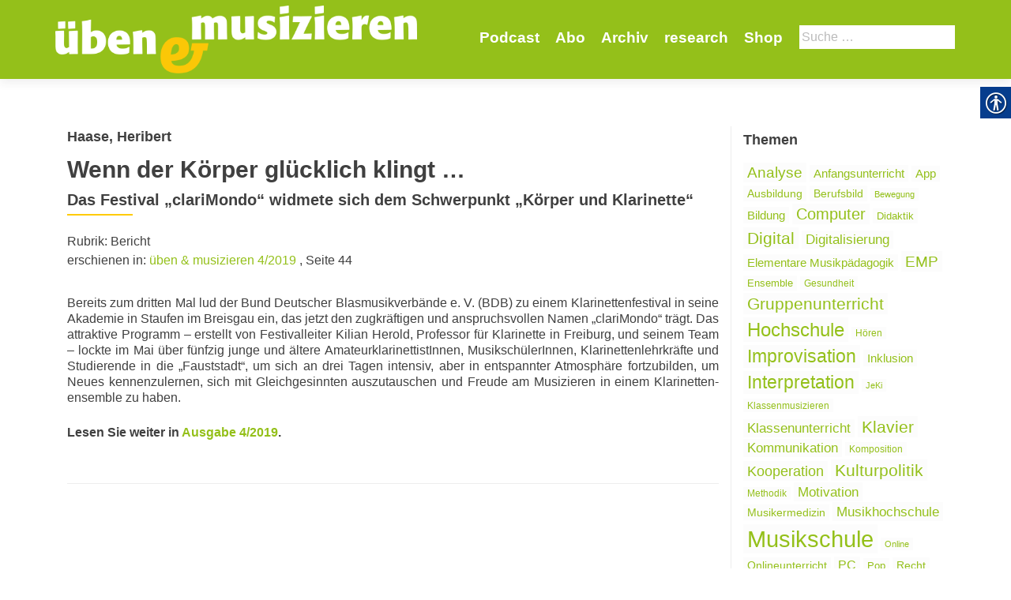

--- FILE ---
content_type: text/html; charset=UTF-8
request_url: https://uebenundmusizieren.de/artikel/wenn-der-koerper-gluecklich-klingt/
body_size: 14129
content:
<!DOCTYPE html>
<html lang="de-DE">
<head>
        <meta charset="UTF-8">
    <meta name="viewport" content="width=device-width, initial-scale=1">
    <link rel="profile" href="http://gmpg.org/xfn/11">
    <link rel="pingback" href="https://uebenundmusizieren.de/xmlrpc.php">
    <meta name='robots' content='index, follow, max-image-preview:large, max-snippet:-1, max-video-preview:-1' />

            <script data-no-defer="1" data-ezscrex="false" data-cfasync="false" data-pagespeed-no-defer data-cookieconsent="ignore">
                var ctPublicFunctions = {"_ajax_nonce":"9560b29386","_rest_nonce":"22de92394d","_ajax_url":"\/wp-admin\/admin-ajax.php","_rest_url":"https:\/\/uebenundmusizieren.de\/wp-json\/","data__cookies_type":"none","data__ajax_type":"rest","data__bot_detector_enabled":1,"data__frontend_data_log_enabled":1,"cookiePrefix":"","wprocket_detected":false,"host_url":"uebenundmusizieren.de","text__ee_click_to_select":"Click to select the whole data","text__ee_original_email":"The original one is","text__ee_got_it":"Got it","text__ee_blocked":"Blocked","text__ee_cannot_connect":"Cannot connect","text__ee_cannot_decode":"Can not decode email. Unknown reason","text__ee_email_decoder":"CleanTalk email decoder","text__ee_wait_for_decoding":"The magic is on the way, please wait for a few seconds!","text__ee_decoding_process":"Decoding the contact data, let us a few seconds to finish."}
            </script>
        
            <script data-no-defer="1" data-ezscrex="false" data-cfasync="false" data-pagespeed-no-defer data-cookieconsent="ignore">
                var ctPublic = {"_ajax_nonce":"9560b29386","settings__forms__check_internal":0,"settings__forms__check_external":0,"settings__forms__force_protection":0,"settings__forms__search_test":1,"settings__data__bot_detector_enabled":1,"settings__sfw__anti_crawler":0,"blog_home":"https:\/\/uebenundmusizieren.de\/","pixel__setting":"3","pixel__enabled":false,"pixel__url":"https:\/\/moderate3-v4.cleantalk.org\/pixel\/404afb5d192bb058481b57181ad77c3a.gif","data__email_check_before_post":1,"data__email_check_exist_post":1,"data__cookies_type":"none","data__key_is_ok":true,"data__visible_fields_required":true,"wl_brandname":"Anti-Spam by CleanTalk","wl_brandname_short":"CleanTalk","ct_checkjs_key":351891169,"emailEncoderPassKey":"630811c9afb134501005127a3693d5ea","bot_detector_forms_excluded":"W10=","advancedCacheExists":false,"varnishCacheExists":false,"wc_ajax_add_to_cart":false}
            </script>
        
	<!-- This site is optimized with the Yoast SEO plugin v20.1 - https://yoast.com/wordpress/plugins/seo/ -->
	<title>Wenn der Körper glücklich klingt ... - Üben und Musizieren</title>
	<link rel="canonical" href="https://uebenundmusizieren.de/artikel/wenn-der-koerper-gluecklich-klingt/" />
	<meta property="og:locale" content="de_DE" />
	<meta property="og:type" content="article" />
	<meta property="og:title" content="Wenn der Körper glücklich klingt ... - Üben und Musizieren" />
	<meta property="og:description" content="Bereits zum dritten Mal lud der Bund Deutscher Blasmusikverbände e. V. (BDB) zu einem Klarinettenfestival in seine Akademie in Staufen im Breisgau ein, das jetzt den zugkräftigen und anspruchsvollen Namen „clariMondo“ trägt. Das attraktive Programm – erstellt von Festivalleiter Kilian Herold, Professor für Klarinette in Freiburg, und seinem Team – lockte im Mai über fünfzig Read more about Wenn der Körper glücklich klingt &#8230;[&hellip;]" />
	<meta property="og:url" content="https://uebenundmusizieren.de/artikel/wenn-der-koerper-gluecklich-klingt/" />
	<meta property="og:site_name" content="Üben und Musizieren" />
	<meta property="article:modified_time" content="2023-05-31T13:30:17+00:00" />
	<meta name="twitter:card" content="summary_large_image" />
	<script type="application/ld+json" class="yoast-schema-graph">{"@context":"https://schema.org","@graph":[{"@type":"WebPage","@id":"https://uebenundmusizieren.de/artikel/wenn-der-koerper-gluecklich-klingt/","url":"https://uebenundmusizieren.de/artikel/wenn-der-koerper-gluecklich-klingt/","name":"Wenn der Körper glücklich klingt ... - Üben und Musizieren","isPartOf":{"@id":"https://uebenundmusizieren.de/#website"},"datePublished":"2019-08-29T09:28:53+00:00","dateModified":"2023-05-31T13:30:17+00:00","breadcrumb":{"@id":"https://uebenundmusizieren.de/artikel/wenn-der-koerper-gluecklich-klingt/#breadcrumb"},"inLanguage":"de-DE","potentialAction":[{"@type":"ReadAction","target":["https://uebenundmusizieren.de/artikel/wenn-der-koerper-gluecklich-klingt/"]}]},{"@type":"BreadcrumbList","@id":"https://uebenundmusizieren.de/artikel/wenn-der-koerper-gluecklich-klingt/#breadcrumb","itemListElement":[{"@type":"ListItem","position":1,"name":"Startseite","item":"https://uebenundmusizieren.de/"},{"@type":"ListItem","position":2,"name":"Artikel","item":"https://uebenundmusizieren.de/artikel/"},{"@type":"ListItem","position":3,"name":"Wenn der Körper glücklich klingt &#8230;"}]},{"@type":"WebSite","@id":"https://uebenundmusizieren.de/#website","url":"https://uebenundmusizieren.de/","name":"Üben und Musizieren","description":"","publisher":{"@id":"https://uebenundmusizieren.de/#organization"},"potentialAction":[{"@type":"SearchAction","target":{"@type":"EntryPoint","urlTemplate":"https://uebenundmusizieren.de/?s={search_term_string}"},"query-input":"required name=search_term_string"}],"inLanguage":"de-DE"},{"@type":"Organization","@id":"https://uebenundmusizieren.de/#organization","name":"Üben und Musizieren","url":"https://uebenundmusizieren.de/","logo":{"@type":"ImageObject","inLanguage":"de-DE","@id":"https://uebenundmusizieren.de/#/schema/logo/image/","url":"https://uebenundmusizieren.de/wp-content/uploads/sites/4/2018/05/UM_Logo_5_weiß.png","contentUrl":"https://uebenundmusizieren.de/wp-content/uploads/sites/4/2018/05/UM_Logo_5_weiß.png","width":655,"height":123,"caption":"Üben und Musizieren"},"image":{"@id":"https://uebenundmusizieren.de/#/schema/logo/image/"}}]}</script>
	<!-- / Yoast SEO plugin. -->


<link rel='dns-prefetch' href='//moderate.cleantalk.org' />
<link rel="alternate" type="application/rss+xml" title="Üben und Musizieren &raquo; Feed" href="https://uebenundmusizieren.de/feed/" />
<link rel="alternate" type="application/rss+xml" title="Üben und Musizieren &raquo; Kommentar-Feed" href="https://uebenundmusizieren.de/comments/feed/" />
<link rel="alternate" type="application/rss+xml" title="Üben und Musizieren &raquo; Wenn der Körper glücklich klingt &#8230; Kommentar-Feed" href="https://uebenundmusizieren.de/artikel/wenn-der-koerper-gluecklich-klingt/feed/" />
		<!-- This site uses the Google Analytics by ExactMetrics plugin v8.4.1 - Using Analytics tracking - https://www.exactmetrics.com/ -->
		<!-- Note: ExactMetrics is not currently configured on this site. The site owner needs to authenticate with Google Analytics in the ExactMetrics settings panel. -->
					<!-- No tracking code set -->
				<!-- / Google Analytics by ExactMetrics -->
		<script type="text/javascript">
window._wpemojiSettings = {"baseUrl":"https:\/\/s.w.org\/images\/core\/emoji\/14.0.0\/72x72\/","ext":".png","svgUrl":"https:\/\/s.w.org\/images\/core\/emoji\/14.0.0\/svg\/","svgExt":".svg","source":{"concatemoji":"https:\/\/uebenundmusizieren.de\/wp-includes\/js\/wp-emoji-release.min.js?ver=6.1.1"}};
/*! This file is auto-generated */
!function(e,a,t){var n,r,o,i=a.createElement("canvas"),p=i.getContext&&i.getContext("2d");function s(e,t){var a=String.fromCharCode,e=(p.clearRect(0,0,i.width,i.height),p.fillText(a.apply(this,e),0,0),i.toDataURL());return p.clearRect(0,0,i.width,i.height),p.fillText(a.apply(this,t),0,0),e===i.toDataURL()}function c(e){var t=a.createElement("script");t.src=e,t.defer=t.type="text/javascript",a.getElementsByTagName("head")[0].appendChild(t)}for(o=Array("flag","emoji"),t.supports={everything:!0,everythingExceptFlag:!0},r=0;r<o.length;r++)t.supports[o[r]]=function(e){if(p&&p.fillText)switch(p.textBaseline="top",p.font="600 32px Arial",e){case"flag":return s([127987,65039,8205,9895,65039],[127987,65039,8203,9895,65039])?!1:!s([55356,56826,55356,56819],[55356,56826,8203,55356,56819])&&!s([55356,57332,56128,56423,56128,56418,56128,56421,56128,56430,56128,56423,56128,56447],[55356,57332,8203,56128,56423,8203,56128,56418,8203,56128,56421,8203,56128,56430,8203,56128,56423,8203,56128,56447]);case"emoji":return!s([129777,127995,8205,129778,127999],[129777,127995,8203,129778,127999])}return!1}(o[r]),t.supports.everything=t.supports.everything&&t.supports[o[r]],"flag"!==o[r]&&(t.supports.everythingExceptFlag=t.supports.everythingExceptFlag&&t.supports[o[r]]);t.supports.everythingExceptFlag=t.supports.everythingExceptFlag&&!t.supports.flag,t.DOMReady=!1,t.readyCallback=function(){t.DOMReady=!0},t.supports.everything||(n=function(){t.readyCallback()},a.addEventListener?(a.addEventListener("DOMContentLoaded",n,!1),e.addEventListener("load",n,!1)):(e.attachEvent("onload",n),a.attachEvent("onreadystatechange",function(){"complete"===a.readyState&&t.readyCallback()})),(e=t.source||{}).concatemoji?c(e.concatemoji):e.wpemoji&&e.twemoji&&(c(e.twemoji),c(e.wpemoji)))}(window,document,window._wpemojiSettings);
</script>
<style type="text/css">
img.wp-smiley,
img.emoji {
	display: inline !important;
	border: none !important;
	box-shadow: none !important;
	height: 1em !important;
	width: 1em !important;
	margin: 0 0.07em !important;
	vertical-align: -0.1em !important;
	background: none !important;
	padding: 0 !important;
}
</style>
	<style type="text/css">
.archive #nav-above,
					.archive #nav-below,
					.search #nav-above,
					.search #nav-below,
					.blog #nav-below, 
					.blog #nav-above, 
					.navigation.paging-navigation, 
					.navigation.pagination,
					.pagination.paging-pagination, 
					.pagination.pagination, 
					.pagination.loop-pagination, 
					.bicubic-nav-link, 
					#page-nav, 
					.camp-paging, 
					#reposter_nav-pages, 
					.unity-post-pagination, 
					.wordpost_content .nav_post_link { 
						display: none !important; 
					}
					.single-gallery .pagination.gllrpr_pagination {
						display: block !important; 
					}</style>
		
	<link rel='stylesheet' id='wp-block-library-css' href='https://uebenundmusizieren.de/wp-includes/css/dist/block-library/style.min.css?ver=6.1.1' type='text/css' media='all' />
<link rel='stylesheet' id='classic-theme-styles-css' href='https://uebenundmusizieren.de/wp-includes/css/classic-themes.min.css?ver=1' type='text/css' media='all' />
<style id='global-styles-inline-css' type='text/css'>
body{--wp--preset--color--black: #000000;--wp--preset--color--cyan-bluish-gray: #abb8c3;--wp--preset--color--white: #ffffff;--wp--preset--color--pale-pink: #f78da7;--wp--preset--color--vivid-red: #cf2e2e;--wp--preset--color--luminous-vivid-orange: #ff6900;--wp--preset--color--luminous-vivid-amber: #fcb900;--wp--preset--color--light-green-cyan: #7bdcb5;--wp--preset--color--vivid-green-cyan: #00d084;--wp--preset--color--pale-cyan-blue: #8ed1fc;--wp--preset--color--vivid-cyan-blue: #0693e3;--wp--preset--color--vivid-purple: #9b51e0;--wp--preset--gradient--vivid-cyan-blue-to-vivid-purple: linear-gradient(135deg,rgba(6,147,227,1) 0%,rgb(155,81,224) 100%);--wp--preset--gradient--light-green-cyan-to-vivid-green-cyan: linear-gradient(135deg,rgb(122,220,180) 0%,rgb(0,208,130) 100%);--wp--preset--gradient--luminous-vivid-amber-to-luminous-vivid-orange: linear-gradient(135deg,rgba(252,185,0,1) 0%,rgba(255,105,0,1) 100%);--wp--preset--gradient--luminous-vivid-orange-to-vivid-red: linear-gradient(135deg,rgba(255,105,0,1) 0%,rgb(207,46,46) 100%);--wp--preset--gradient--very-light-gray-to-cyan-bluish-gray: linear-gradient(135deg,rgb(238,238,238) 0%,rgb(169,184,195) 100%);--wp--preset--gradient--cool-to-warm-spectrum: linear-gradient(135deg,rgb(74,234,220) 0%,rgb(151,120,209) 20%,rgb(207,42,186) 40%,rgb(238,44,130) 60%,rgb(251,105,98) 80%,rgb(254,248,76) 100%);--wp--preset--gradient--blush-light-purple: linear-gradient(135deg,rgb(255,206,236) 0%,rgb(152,150,240) 100%);--wp--preset--gradient--blush-bordeaux: linear-gradient(135deg,rgb(254,205,165) 0%,rgb(254,45,45) 50%,rgb(107,0,62) 100%);--wp--preset--gradient--luminous-dusk: linear-gradient(135deg,rgb(255,203,112) 0%,rgb(199,81,192) 50%,rgb(65,88,208) 100%);--wp--preset--gradient--pale-ocean: linear-gradient(135deg,rgb(255,245,203) 0%,rgb(182,227,212) 50%,rgb(51,167,181) 100%);--wp--preset--gradient--electric-grass: linear-gradient(135deg,rgb(202,248,128) 0%,rgb(113,206,126) 100%);--wp--preset--gradient--midnight: linear-gradient(135deg,rgb(2,3,129) 0%,rgb(40,116,252) 100%);--wp--preset--duotone--dark-grayscale: url('#wp-duotone-dark-grayscale');--wp--preset--duotone--grayscale: url('#wp-duotone-grayscale');--wp--preset--duotone--purple-yellow: url('#wp-duotone-purple-yellow');--wp--preset--duotone--blue-red: url('#wp-duotone-blue-red');--wp--preset--duotone--midnight: url('#wp-duotone-midnight');--wp--preset--duotone--magenta-yellow: url('#wp-duotone-magenta-yellow');--wp--preset--duotone--purple-green: url('#wp-duotone-purple-green');--wp--preset--duotone--blue-orange: url('#wp-duotone-blue-orange');--wp--preset--font-size--small: 13px;--wp--preset--font-size--medium: 20px;--wp--preset--font-size--large: 36px;--wp--preset--font-size--x-large: 42px;--wp--preset--spacing--20: 0.44rem;--wp--preset--spacing--30: 0.67rem;--wp--preset--spacing--40: 1rem;--wp--preset--spacing--50: 1.5rem;--wp--preset--spacing--60: 2.25rem;--wp--preset--spacing--70: 3.38rem;--wp--preset--spacing--80: 5.06rem;}:where(.is-layout-flex){gap: 0.5em;}body .is-layout-flow > .alignleft{float: left;margin-inline-start: 0;margin-inline-end: 2em;}body .is-layout-flow > .alignright{float: right;margin-inline-start: 2em;margin-inline-end: 0;}body .is-layout-flow > .aligncenter{margin-left: auto !important;margin-right: auto !important;}body .is-layout-constrained > .alignleft{float: left;margin-inline-start: 0;margin-inline-end: 2em;}body .is-layout-constrained > .alignright{float: right;margin-inline-start: 2em;margin-inline-end: 0;}body .is-layout-constrained > .aligncenter{margin-left: auto !important;margin-right: auto !important;}body .is-layout-constrained > :where(:not(.alignleft):not(.alignright):not(.alignfull)){max-width: var(--wp--style--global--content-size);margin-left: auto !important;margin-right: auto !important;}body .is-layout-constrained > .alignwide{max-width: var(--wp--style--global--wide-size);}body .is-layout-flex{display: flex;}body .is-layout-flex{flex-wrap: wrap;align-items: center;}body .is-layout-flex > *{margin: 0;}:where(.wp-block-columns.is-layout-flex){gap: 2em;}.has-black-color{color: var(--wp--preset--color--black) !important;}.has-cyan-bluish-gray-color{color: var(--wp--preset--color--cyan-bluish-gray) !important;}.has-white-color{color: var(--wp--preset--color--white) !important;}.has-pale-pink-color{color: var(--wp--preset--color--pale-pink) !important;}.has-vivid-red-color{color: var(--wp--preset--color--vivid-red) !important;}.has-luminous-vivid-orange-color{color: var(--wp--preset--color--luminous-vivid-orange) !important;}.has-luminous-vivid-amber-color{color: var(--wp--preset--color--luminous-vivid-amber) !important;}.has-light-green-cyan-color{color: var(--wp--preset--color--light-green-cyan) !important;}.has-vivid-green-cyan-color{color: var(--wp--preset--color--vivid-green-cyan) !important;}.has-pale-cyan-blue-color{color: var(--wp--preset--color--pale-cyan-blue) !important;}.has-vivid-cyan-blue-color{color: var(--wp--preset--color--vivid-cyan-blue) !important;}.has-vivid-purple-color{color: var(--wp--preset--color--vivid-purple) !important;}.has-black-background-color{background-color: var(--wp--preset--color--black) !important;}.has-cyan-bluish-gray-background-color{background-color: var(--wp--preset--color--cyan-bluish-gray) !important;}.has-white-background-color{background-color: var(--wp--preset--color--white) !important;}.has-pale-pink-background-color{background-color: var(--wp--preset--color--pale-pink) !important;}.has-vivid-red-background-color{background-color: var(--wp--preset--color--vivid-red) !important;}.has-luminous-vivid-orange-background-color{background-color: var(--wp--preset--color--luminous-vivid-orange) !important;}.has-luminous-vivid-amber-background-color{background-color: var(--wp--preset--color--luminous-vivid-amber) !important;}.has-light-green-cyan-background-color{background-color: var(--wp--preset--color--light-green-cyan) !important;}.has-vivid-green-cyan-background-color{background-color: var(--wp--preset--color--vivid-green-cyan) !important;}.has-pale-cyan-blue-background-color{background-color: var(--wp--preset--color--pale-cyan-blue) !important;}.has-vivid-cyan-blue-background-color{background-color: var(--wp--preset--color--vivid-cyan-blue) !important;}.has-vivid-purple-background-color{background-color: var(--wp--preset--color--vivid-purple) !important;}.has-black-border-color{border-color: var(--wp--preset--color--black) !important;}.has-cyan-bluish-gray-border-color{border-color: var(--wp--preset--color--cyan-bluish-gray) !important;}.has-white-border-color{border-color: var(--wp--preset--color--white) !important;}.has-pale-pink-border-color{border-color: var(--wp--preset--color--pale-pink) !important;}.has-vivid-red-border-color{border-color: var(--wp--preset--color--vivid-red) !important;}.has-luminous-vivid-orange-border-color{border-color: var(--wp--preset--color--luminous-vivid-orange) !important;}.has-luminous-vivid-amber-border-color{border-color: var(--wp--preset--color--luminous-vivid-amber) !important;}.has-light-green-cyan-border-color{border-color: var(--wp--preset--color--light-green-cyan) !important;}.has-vivid-green-cyan-border-color{border-color: var(--wp--preset--color--vivid-green-cyan) !important;}.has-pale-cyan-blue-border-color{border-color: var(--wp--preset--color--pale-cyan-blue) !important;}.has-vivid-cyan-blue-border-color{border-color: var(--wp--preset--color--vivid-cyan-blue) !important;}.has-vivid-purple-border-color{border-color: var(--wp--preset--color--vivid-purple) !important;}.has-vivid-cyan-blue-to-vivid-purple-gradient-background{background: var(--wp--preset--gradient--vivid-cyan-blue-to-vivid-purple) !important;}.has-light-green-cyan-to-vivid-green-cyan-gradient-background{background: var(--wp--preset--gradient--light-green-cyan-to-vivid-green-cyan) !important;}.has-luminous-vivid-amber-to-luminous-vivid-orange-gradient-background{background: var(--wp--preset--gradient--luminous-vivid-amber-to-luminous-vivid-orange) !important;}.has-luminous-vivid-orange-to-vivid-red-gradient-background{background: var(--wp--preset--gradient--luminous-vivid-orange-to-vivid-red) !important;}.has-very-light-gray-to-cyan-bluish-gray-gradient-background{background: var(--wp--preset--gradient--very-light-gray-to-cyan-bluish-gray) !important;}.has-cool-to-warm-spectrum-gradient-background{background: var(--wp--preset--gradient--cool-to-warm-spectrum) !important;}.has-blush-light-purple-gradient-background{background: var(--wp--preset--gradient--blush-light-purple) !important;}.has-blush-bordeaux-gradient-background{background: var(--wp--preset--gradient--blush-bordeaux) !important;}.has-luminous-dusk-gradient-background{background: var(--wp--preset--gradient--luminous-dusk) !important;}.has-pale-ocean-gradient-background{background: var(--wp--preset--gradient--pale-ocean) !important;}.has-electric-grass-gradient-background{background: var(--wp--preset--gradient--electric-grass) !important;}.has-midnight-gradient-background{background: var(--wp--preset--gradient--midnight) !important;}.has-small-font-size{font-size: var(--wp--preset--font-size--small) !important;}.has-medium-font-size{font-size: var(--wp--preset--font-size--medium) !important;}.has-large-font-size{font-size: var(--wp--preset--font-size--large) !important;}.has-x-large-font-size{font-size: var(--wp--preset--font-size--x-large) !important;}
.wp-block-navigation a:where(:not(.wp-element-button)){color: inherit;}
:where(.wp-block-columns.is-layout-flex){gap: 2em;}
.wp-block-pullquote{font-size: 1.5em;line-height: 1.6;}
</style>
<link rel='stylesheet' id='cleantalk-public-css-css' href='https://uebenundmusizieren.de/wp-content/plugins/cleantalk-spam-protect/css/cleantalk-public.min.css?ver=6.55_1746526963' type='text/css' media='all' />
<link rel='stylesheet' id='cleantalk-email-decoder-css-css' href='https://uebenundmusizieren.de/wp-content/plugins/cleantalk-spam-protect/css/cleantalk-email-decoder.min.css?ver=6.55_1746526963' type='text/css' media='all' />
<link rel='stylesheet' id='contact-form-7-css' href='https://uebenundmusizieren.de/wp-content/plugins/contact-form-7/includes/css/styles.css?ver=5.7.4' type='text/css' media='all' />
<link rel='stylesheet' id='real-accessability-css' href='https://uebenundmusizieren.de/wp-content/plugins/real-accessability/real-accessability.css?ver=1.0' type='text/css' media='all' />
<link rel='stylesheet' id='zerif_bootstrap_style-css' href='https://uebenundmusizieren.de/wp-content/themes/zerif-lite/css/bootstrap.css?ver=6.1.1' type='text/css' media='all' />
<link rel='stylesheet' id='zerif_fontawesome-css' href='https://uebenundmusizieren.de/wp-content/themes/zerif-lite/css/font-awesome.min.css?ver=v1' type='text/css' media='all' />
<link rel='stylesheet' id='zerif_style-css' href='https://uebenundmusizieren.de/wp-content/themes/um/style.css?ver=v1' type='text/css' media='all' />
<link rel='stylesheet' id='zerif_responsive_style-css' href='https://uebenundmusizieren.de/wp-content/themes/zerif-lite/css/responsive.css?ver=v1' type='text/css' media='all' />
<!--[if lt IE 9]>
<link rel='stylesheet' id='zerif_ie_style-css' href='https://uebenundmusizieren.de/wp-content/themes/zerif-lite/css/ie.css?ver=v1' type='text/css' media='all' />
<![endif]-->
<link rel='stylesheet' id='recent-posts-widget-with-thumbnails-public-style-css' href='https://uebenundmusizieren.de/wp-content/plugins/recent-posts-widget-with-thumbnails/public.css?ver=7.1.1' type='text/css' media='all' />
<style id='akismet-widget-style-inline-css' type='text/css'>

			.a-stats {
				--akismet-color-mid-green: #357b49;
				--akismet-color-white: #fff;
				--akismet-color-light-grey: #f6f7f7;

				max-width: 350px;
				width: auto;
			}

			.a-stats * {
				all: unset;
				box-sizing: border-box;
			}

			.a-stats strong {
				font-weight: 600;
			}

			.a-stats a.a-stats__link,
			.a-stats a.a-stats__link:visited,
			.a-stats a.a-stats__link:active {
				background: var(--akismet-color-mid-green);
				border: none;
				box-shadow: none;
				border-radius: 8px;
				color: var(--akismet-color-white);
				cursor: pointer;
				display: block;
				font-family: -apple-system, BlinkMacSystemFont, 'Segoe UI', 'Roboto', 'Oxygen-Sans', 'Ubuntu', 'Cantarell', 'Helvetica Neue', sans-serif;
				font-weight: 500;
				padding: 12px;
				text-align: center;
				text-decoration: none;
				transition: all 0.2s ease;
			}

			/* Extra specificity to deal with TwentyTwentyOne focus style */
			.widget .a-stats a.a-stats__link:focus {
				background: var(--akismet-color-mid-green);
				color: var(--akismet-color-white);
				text-decoration: none;
			}

			.a-stats a.a-stats__link:hover {
				filter: brightness(110%);
				box-shadow: 0 4px 12px rgba(0, 0, 0, 0.06), 0 0 2px rgba(0, 0, 0, 0.16);
			}

			.a-stats .count {
				color: var(--akismet-color-white);
				display: block;
				font-size: 1.5em;
				line-height: 1.4;
				padding: 0 13px;
				white-space: nowrap;
			}
		
</style>
<link rel='stylesheet' id='wp-paginate-css' href='https://uebenundmusizieren.de/wp-content/plugins/wp-paginate/css/wp-paginate.css?ver=2.2.4' type='text/css' media='screen' />
<script type='text/javascript' src='https://uebenundmusizieren.de/wp-content/plugins/cleantalk-spam-protect/js/apbct-public-bundle.min.js?ver=6.55_1746526964' id='apbct-public-bundle-js-js'></script>
<script type='text/javascript' src='https://uebenundmusizieren.de/wp-includes/js/jquery/jquery.min.js?ver=3.6.1' id='jquery-core-js'></script>
<script type='text/javascript' src='https://uebenundmusizieren.de/wp-includes/js/jquery/jquery-migrate.min.js?ver=3.3.2' id='jquery-migrate-js'></script>
<!--[if lt IE 9]>
<script type='text/javascript' src='https://uebenundmusizieren.de/wp-content/themes/zerif-lite/js/html5.js?ver=6.1.1' id='zerif_html5-js'></script>
<![endif]-->
<link rel="https://api.w.org/" href="https://uebenundmusizieren.de/wp-json/" /><link rel="EditURI" type="application/rsd+xml" title="RSD" href="https://uebenundmusizieren.de/xmlrpc.php?rsd" />
<link rel="wlwmanifest" type="application/wlwmanifest+xml" href="https://uebenundmusizieren.de/wp-includes/wlwmanifest.xml" />
<meta name="generator" content="WordPress 6.1.1" />
<link rel='shortlink' href='https://uebenundmusizieren.de/?p=25417' />
<link rel="alternate" type="application/json+oembed" href="https://uebenundmusizieren.de/wp-json/oembed/1.0/embed?url=https%3A%2F%2Fuebenundmusizieren.de%2Fartikel%2Fwenn-der-koerper-gluecklich-klingt%2F" />
<link rel="alternate" type="text/xml+oembed" href="https://uebenundmusizieren.de/wp-json/oembed/1.0/embed?url=https%3A%2F%2Fuebenundmusizieren.de%2Fartikel%2Fwenn-der-koerper-gluecklich-klingt%2F&#038;format=xml" />
<script type="text/javascript">
	window._se_plugin_version = '8.1.9';
</script>
<link rel="icon" href="https://uebenundmusizieren.de/wp-content/uploads/sites/4/2018/05/cropped-favicon-32x32.png" sizes="32x32" />
<link rel="icon" href="https://uebenundmusizieren.de/wp-content/uploads/sites/4/2018/05/cropped-favicon-192x192.png" sizes="192x192" />
<link rel="apple-touch-icon" href="https://uebenundmusizieren.de/wp-content/uploads/sites/4/2018/05/cropped-favicon-180x180.png" />
<meta name="msapplication-TileImage" content="https://uebenundmusizieren.de/wp-content/uploads/sites/4/2018/05/cropped-favicon-270x270.png" />
    </head>
<body class="single single-artikel postid-25417 wp-custom-logo real-accessability-body group-blog" >
<div id="mobilebgfix">
    <div class="mobile-bg-fix-img-wrap">
        <div class="mobile-bg-fix-img"></div>
    </div>
    <div class="mobile-bg-fix-whole-site">
        <header id="home" class="header" itemscope="itemscope" itemtype="http://schema.org/WPHeader">
            <div id="main-nav" class="navbar navbar-inverse bs-docs-nav" role="banner">
                <div class="container">
                                                                <div id="search" class="search widget-area" role="complementary">
                            <div><h2 class="search_title">Suche</h2><form role="search" method="get" class="search-form" action="https://uebenundmusizieren.de/">
				<label>
					<span class="screen-reader-text">Suche nach:</span>
					<input type="search" class="search-field" placeholder="Suche&#160;&hellip;" value="" name="s" />
				</label>
				<input type="submit" class="search-submit" value="Suche" />
			<label id="apbct_label_id_3692" class="apbct_special_field"><input
                    class="apbct_special_field apbct__email_id__search_form"
                    name="apbct_email_id__search_form"
                    type="text" size="30" maxlength="200" autocomplete="off"
                    value=""
                /></label><input
                   id="apbct_submit_id__search_form" 
                   class="apbct_special_field apbct__email_id__search_form"
                   name="apbct_submit_id__search_form"  
                   type="submit"
                   size="30"
                   maxlength="200"
                   value="96266"
               /></form></div>                        </div><!-- #primary-sidebar -->
                                        <div class="navbar-header responsive-logo">
                        <button class="navbar-toggle collapsed" type="button" data-toggle="collapse"
                                data-target=".bs-navbar-collapse">
                            <span class="sr-only">Schalte Navigation</span>
                            <span class="icon-bar"></span>
                            <span class="icon-bar"></span>
                            <span class="icon-bar"></span>
                        </button>
                        <div class="navbar-brand" itemscope itemtype="http://schema.org/Organization">
                            <a href="https://uebenundmusizieren.de/" class="custom-logo-link" rel="home"><img width="655" height="123" src="https://uebenundmusizieren.de/wp-content/uploads/sites/4/2018/05/UM_Logo_5_weiß.png" class="custom-logo" alt="Üben und Musizieren" decoding="async" srcset="https://uebenundmusizieren.de/wp-content/uploads/sites/4/2018/05/UM_Logo_5_weiß.png 655w, https://uebenundmusizieren.de/wp-content/uploads/sites/4/2018/05/UM_Logo_5_weiß-300x56.png 300w" sizes="(max-width: 655px) 100vw, 655px" /></a>                        </div> <!-- /.navbar-brand -->
                    </div> <!-- /.navbar-header -->
                    		<nav class="navbar-collapse bs-navbar-collapse collapse" id="site-navigation" itemscope itemtype="http://schema.org/SiteNavigationElement">
			<a class="screen-reader-text skip-link" href="#content">Zum Inhalt springen</a>
			<ul id="menu-navigation" class="nav navbar-nav navbar-right responsive-nav main-nav-list"><li id="menu-item-27034" class="menu-item menu-item-type-post_type menu-item-object-page menu-item-27034"><a href="https://uebenundmusizieren.de/podcast/">Podcast</a></li>
<li id="menu-item-34" class="menu-item menu-item-type-post_type menu-item-object-page menu-item-34"><a href="https://uebenundmusizieren.de/abo/">Abo</a></li>
<li id="menu-item-16431" class="menu-item menu-item-type-post_type menu-item-object-page menu-item-16431"><a href="https://uebenundmusizieren.de/archiv/">Archiv</a></li>
<li id="menu-item-28071" class="menu-item menu-item-type-post_type menu-item-object-page menu-item-28071"><a href="https://uebenundmusizieren.de/research/">research</a></li>
<li id="menu-item-23134" class="menu-item menu-item-type-post_type menu-item-object-page menu-item-23134"><a href="https://uebenundmusizieren.de/shop/">Shop</a></li>
</ul>		</nav>
		                </div> <!-- /.container -->
                            </div> <!-- /#main-nav -->
            <!-- / END TOP BAR -->
<div class="clear"></div>

</header> <!-- / END HOME SECTION  -->

<div id="content" class="site-content">

    <div class="container">
                <div class="content-left-wrap col-md-9">
                        <div id="primary" class="content-area">
                <main itemscope itemtype="http://schema.org/WebPageElement" itemprop="mainContentOfPage" id="main"
                      class="site-main">
                    
<article id="post-25417" class="post-25417 artikel type-artikel status-publish hentry rubrik-bericht" itemtype="http://schema.org/BlogPosting"
         itemtype="http://schema.org/BlogPosting">
    <div class="listpost-content-wrap-full">
    <div class="list-post-top">
        <header class="entry-header">
            <h4 class="autor">Haase, Heribert</h4>
            <h1 class="artikel-title">Wenn der Körper glücklich klingt &#8230;</h1>
            <h2 class="entry-title">Das Festival „clari­Mondo“ widmete sich dem Schwerpunkt „Körper und Klarinette“</h2>
            <div class="artikel-meta">
                                <div class="artikel_rubrik">Rubrik: Bericht</div>
                                                    erschienen in: <a href="https://uebenundmusizieren.de/ausgabe/sprechen-ueber-musik/">üben &amp; musizieren 4/2019</a>
                                                                            , Seite 44                    
                            </div>
            <div class="button_area">
                
                            </div>
        </header><!-- .entry-header -->
        <div class="entry-content"><p>Bereits zum dritten Mal lud der Bund Deutscher Blasmusikverbände e. V. (BDB) zu einem Klarinettenfestival in seine Akademie in Staufen im Breisgau ein, das jetzt den zugkräftigen und anspruchsvollen Namen „clariMondo“ trägt. Das attraktive Programm – erstellt von Festivalleiter Kilian Herold, Professor für Klarinette in Freiburg, und seinem Team – lockte im Mai über fünfzig junge und ältere AmateurklarinettistInnen, MusikschülerInnen, Klarinettenlehrkräfte und Studierende in die „Fauststadt“, um sich an drei Tagen intensiv, aber in entspannter Atmosphäre fortzubilden, um Neues kennenzulernen, sich mit Gleichgesinnten auszutauschen und Freude am Musizieren in einem Klarinetten­ensemble zu haben.</p>
<p><strong>Lesen Sie weiter in <a href="https://www.schott-music.com/de/ueben-musizieren-2019-04-noq561804.html" target="_blank" rel="noopener">Ausgabe 4/2019</a>.</strong></p>

    </div><!-- .entry-content --><!-- .entry-summary -->

    </div><!-- .list-post-top -->
    </div><!-- .listpost-content-wrap -->
</article><!-- #post-## -->
                </main><!-- #main -->
            </div><!-- #primary -->
                    </div><!-- .content-left-wrap -->
        
        <div class="sidebar-wrap col-md-3 content-left-wrap">
            <div id="archiv_right" class="widget-area" role="complementary">
                                    <div><h2 class="widgettitle">Themen</h2>
<div class="textwidget custom-html-widget"><h2>
	Themen
</h2></div></div><div><h2 class="widgettitle">Themen</h2>
<div class="tagcloud"><a href="https://uebenundmusizieren.de/schlagwort/analyse/" class="tag-cloud-link tag-link-2860 tag-link-position-1" style="font-size: 14.258823529412pt;" aria-label="Analyse (54 Einträge)">Analyse</a>
<a href="https://uebenundmusizieren.de/schlagwort/anfangsunterricht/" class="tag-cloud-link tag-link-3167 tag-link-position-2" style="font-size: 11.294117647059pt;" aria-label="Anfangsunterricht (35 Einträge)">Anfangsunterricht</a>
<a href="https://uebenundmusizieren.de/schlagwort/app/" class="tag-cloud-link tag-link-3685 tag-link-position-3" style="font-size: 10.964705882353pt;" aria-label="App (34 Einträge)">App</a>
<a href="https://uebenundmusizieren.de/schlagwort/ausbildung/" class="tag-cloud-link tag-link-2926 tag-link-position-4" style="font-size: 10.470588235294pt;" aria-label="Ausbildung (31 Einträge)">Ausbildung</a>
<a href="https://uebenundmusizieren.de/schlagwort/berufsbild/" class="tag-cloud-link tag-link-2930 tag-link-position-5" style="font-size: 10.470588235294pt;" aria-label="Berufsbild (31 Einträge)">Berufsbild</a>
<a href="https://uebenundmusizieren.de/schlagwort/bewegung/" class="tag-cloud-link tag-link-3097 tag-link-position-6" style="font-size: 8pt;" aria-label="Bewegung (22 Einträge)">Bewegung</a>
<a href="https://uebenundmusizieren.de/schlagwort/bildung/" class="tag-cloud-link tag-link-3157 tag-link-position-7" style="font-size: 11.623529411765pt;" aria-label="Bildung (37 Einträge)">Bildung</a>
<a href="https://uebenundmusizieren.de/schlagwort/computer/" class="tag-cloud-link tag-link-3138 tag-link-position-8" style="font-size: 14.752941176471pt;" aria-label="Computer (58 Einträge)">Computer</a>
<a href="https://uebenundmusizieren.de/schlagwort/didaktik/" class="tag-cloud-link tag-link-3086 tag-link-position-9" style="font-size: 9.9764705882353pt;" aria-label="Didaktik (29 Einträge)">Didaktik</a>
<a href="https://uebenundmusizieren.de/schlagwort/digital/" class="tag-cloud-link tag-link-3878 tag-link-position-10" style="font-size: 15.741176470588pt;" aria-label="Digital (66 Einträge)">Digital</a>
<a href="https://uebenundmusizieren.de/schlagwort/digitalisierung/" class="tag-cloud-link tag-link-3547 tag-link-position-11" style="font-size: 12.447058823529pt;" aria-label="Digitalisierung (42 Einträge)">Digitalisierung</a>
<a href="https://uebenundmusizieren.de/schlagwort/elementare-musikpaedagogik/" class="tag-cloud-link tag-link-3028 tag-link-position-12" style="font-size: 11.294117647059pt;" aria-label="Elementare Musikpädagogik (35 Einträge)">Elementare Musikpädagogik</a>
<a href="https://uebenundmusizieren.de/schlagwort/emp/" class="tag-cloud-link tag-link-3029 tag-link-position-13" style="font-size: 14.588235294118pt;" aria-label="EMP (57 Einträge)">EMP</a>
<a href="https://uebenundmusizieren.de/schlagwort/ensemble/" class="tag-cloud-link tag-link-3217 tag-link-position-14" style="font-size: 9.6470588235294pt;" aria-label="Ensemble (28 Einträge)">Ensemble</a>
<a href="https://uebenundmusizieren.de/schlagwort/gesundheit/" class="tag-cloud-link tag-link-3556 tag-link-position-15" style="font-size: 8.8235294117647pt;" aria-label="Gesundheit (25 Einträge)">Gesundheit</a>
<a href="https://uebenundmusizieren.de/schlagwort/gruppenunterricht/" class="tag-cloud-link tag-link-3149 tag-link-position-16" style="font-size: 15.411764705882pt;" aria-label="Gruppenunterricht (64 Einträge)">Gruppenunterricht</a>
<a href="https://uebenundmusizieren.de/schlagwort/hochschule/" class="tag-cloud-link tag-link-3277 tag-link-position-17" style="font-size: 17.882352941176pt;" aria-label="Hochschule (91 Einträge)">Hochschule</a>
<a href="https://uebenundmusizieren.de/schlagwort/hoeren/" class="tag-cloud-link tag-link-3102 tag-link-position-18" style="font-size: 8.6588235294118pt;" aria-label="Hören (24 Einträge)">Hören</a>
<a href="https://uebenundmusizieren.de/schlagwort/improvisation/" class="tag-cloud-link tag-link-2908 tag-link-position-19" style="font-size: 16.894117647059pt;" aria-label="Improvisation (78 Einträge)">Improvisation</a>
<a href="https://uebenundmusizieren.de/schlagwort/inklusion/" class="tag-cloud-link tag-link-3698 tag-link-position-20" style="font-size: 11.294117647059pt;" aria-label="Inklusion (35 Einträge)">Inklusion</a>
<a href="https://uebenundmusizieren.de/schlagwort/interpretation/" class="tag-cloud-link tag-link-2861 tag-link-position-21" style="font-size: 16.894117647059pt;" aria-label="Interpretation (78 Einträge)">Interpretation</a>
<a href="https://uebenundmusizieren.de/schlagwort/jeki/" class="tag-cloud-link tag-link-3689 tag-link-position-22" style="font-size: 8.3294117647059pt;" aria-label="JeKi (23 Einträge)">JeKi</a>
<a href="https://uebenundmusizieren.de/schlagwort/klassenmusizieren/" class="tag-cloud-link tag-link-3159 tag-link-position-23" style="font-size: 8.8235294117647pt;" aria-label="Klassenmusizieren (25 Einträge)">Klassenmusizieren</a>
<a href="https://uebenundmusizieren.de/schlagwort/klassenunterricht/" class="tag-cloud-link tag-link-3435 tag-link-position-24" style="font-size: 12.611764705882pt;" aria-label="Klassenunterricht (43 Einträge)">Klassenunterricht</a>
<a href="https://uebenundmusizieren.de/schlagwort/klavier/" class="tag-cloud-link tag-link-3021 tag-link-position-25" style="font-size: 15.741176470588pt;" aria-label="Klavier (67 Einträge)">Klavier</a>
<a href="https://uebenundmusizieren.de/schlagwort/kommunikation/" class="tag-cloud-link tag-link-3219 tag-link-position-26" style="font-size: 12.447058823529pt;" aria-label="Kommunikation (42 Einträge)">Kommunikation</a>
<a href="https://uebenundmusizieren.de/schlagwort/komposition/" class="tag-cloud-link tag-link-3046 tag-link-position-27" style="font-size: 8.8235294117647pt;" aria-label="Komposition (25 Einträge)">Komposition</a>
<a href="https://uebenundmusizieren.de/schlagwort/kooperation/" class="tag-cloud-link tag-link-3156 tag-link-position-28" style="font-size: 13.764705882353pt;" aria-label="Kooperation (50 Einträge)">Kooperation</a>
<a href="https://uebenundmusizieren.de/schlagwort/kulturpolitik/" class="tag-cloud-link tag-link-3011 tag-link-position-29" style="font-size: 15.741176470588pt;" aria-label="Kulturpolitik (66 Einträge)">Kulturpolitik</a>
<a href="https://uebenundmusizieren.de/schlagwort/methodik/" class="tag-cloud-link tag-link-3227 tag-link-position-30" style="font-size: 8.6588235294118pt;" aria-label="Methodik (24 Einträge)">Methodik</a>
<a href="https://uebenundmusizieren.de/schlagwort/motivation/" class="tag-cloud-link tag-link-2935 tag-link-position-31" style="font-size: 12.941176470588pt;" aria-label="Motivation (45 Einträge)">Motivation</a>
<a href="https://uebenundmusizieren.de/schlagwort/musikermedizin/" class="tag-cloud-link tag-link-3112 tag-link-position-32" style="font-size: 10.470588235294pt;" aria-label="Musikermedizin (31 Einträge)">Musikermedizin</a>
<a href="https://uebenundmusizieren.de/schlagwort/musikhochschule/" class="tag-cloud-link tag-link-4027 tag-link-position-33" style="font-size: 12.941176470588pt;" aria-label="Musikhochschule (45 Einträge)">Musikhochschule</a>
<a href="https://uebenundmusizieren.de/schlagwort/musikschule/" class="tag-cloud-link tag-link-2974 tag-link-position-34" style="font-size: 22pt;" aria-label="Musikschule (162 Einträge)">Musikschule</a>
<a href="https://uebenundmusizieren.de/schlagwort/online/" class="tag-cloud-link tag-link-3788 tag-link-position-35" style="font-size: 8.3294117647059pt;" aria-label="Online (23 Einträge)">Online</a>
<a href="https://uebenundmusizieren.de/schlagwort/onlineunterricht/" class="tag-cloud-link tag-link-3709 tag-link-position-36" style="font-size: 10.470588235294pt;" aria-label="Onlineunterricht (31 Einträge)">Onlineunterricht</a>
<a href="https://uebenundmusizieren.de/schlagwort/pc/" class="tag-cloud-link tag-link-3137 tag-link-position-37" style="font-size: 11.952941176471pt;" aria-label="PC (39 Einträge)">PC</a>
<a href="https://uebenundmusizieren.de/schlagwort/pop/" class="tag-cloud-link tag-link-3133 tag-link-position-38" style="font-size: 9.9764705882353pt;" aria-label="Pop (29 Einträge)">Pop</a>
<a href="https://uebenundmusizieren.de/schlagwort/recht/" class="tag-cloud-link tag-link-3524 tag-link-position-39" style="font-size: 10.8pt;" aria-label="Recht (33 Einträge)">Recht</a>
<a href="https://uebenundmusizieren.de/schlagwort/rhythmus/" class="tag-cloud-link tag-link-3119 tag-link-position-40" style="font-size: 8.6588235294118pt;" aria-label="Rhythmus (24 Einträge)">Rhythmus</a>
<a href="https://uebenundmusizieren.de/schlagwort/schule/" class="tag-cloud-link tag-link-3155 tag-link-position-41" style="font-size: 9.6470588235294pt;" aria-label="Schule (28 Einträge)">Schule</a>
<a href="https://uebenundmusizieren.de/schlagwort/singen/" class="tag-cloud-link tag-link-3762 tag-link-position-42" style="font-size: 9.1529411764706pt;" aria-label="Singen (26 Einträge)">Singen</a>
<a href="https://uebenundmusizieren.de/schlagwort/software/" class="tag-cloud-link tag-link-3612 tag-link-position-43" style="font-size: 8.8235294117647pt;" aria-label="Software (25 Einträge)">Software</a>
<a href="https://uebenundmusizieren.de/schlagwort/studium/" class="tag-cloud-link tag-link-3302 tag-link-position-44" style="font-size: 15.741176470588pt;" aria-label="Studium (66 Einträge)">Studium</a>
<a href="https://uebenundmusizieren.de/schlagwort/ueben/" class="tag-cloud-link tag-link-2982 tag-link-position-45" style="font-size: 14.423529411765pt;" aria-label="Üben (55 Einträge)">Üben</a></div>
</div>                                            </div><!-- #primary-sidebar -->
        </div>

    </div><!-- .container -->
    
</div><!-- .site-content -->


<footer id="footer" itemscope="itemscope" itemtype="http://schema.org/WPFooter">

	
	<div class="container">

		
		<div class="col-md-3 company-details"><div class="zerif-footer-address"><img src="/wp-content/uploads/sites/4/2018/05/map25-redish.png" alt="" /><br /><br />
SCHOTT MUSIC GmbH &amp; Co KG<br />
Weihergarten 5<br />
D-55116 Mainz</div></div><div class="col-md-3 company-details"><div class="zerif-footer-email"><a href="mailto:u&amp;m.redaktion@schott-music.com"><img src="/wp-content/uploads/sites/4/2018/05/envelope4-green.png" alt="" /></a><br /><br />
<a href="mailto:um.redaktion@schott-music.com">um.redaktion@schott-music.com</a>
</div></div><div class="col-md-3 company-details"><div class="zerif-footer-phone"><img src="/wp-content/uploads/sites/4/2018/05/telephone65-blue.png" alt="" /><br /><br />
Tel. +49 6131 246-855<br />
Fax. +49 6131 246-75855</div></div><div class="col-md-3 copyright">            <div class="zerif-copyright-box"><div><div class="menu-footer-container"><ul id="menu-footer" class="menu"><li id="menu-item-5377" class="menu-item menu-item-type-post_type menu-item-object-page menu-item-5377"><a href="https://uebenundmusizieren.de/ueber-uns/">Über uns</a></li>
<li id="menu-item-23216" class="menu-item menu-item-type-custom menu-item-object-custom menu-item-23216"><a href="https://www.facebook.com/ueben.und.musizieren/">Facebook</a></li>
<li id="menu-item-23130" class="menu-item menu-item-type-post_type menu-item-object-page menu-item-23130"><a href="https://uebenundmusizieren.de/mediadaten/">Mediadaten</a></li>
<li id="menu-item-5378" class="menu-item menu-item-type-post_type menu-item-object-page menu-item-5378"><a href="https://uebenundmusizieren.de/impressum/">Impressum</a></li>
<li id="menu-item-23472" class="menu-item menu-item-type-post_type menu-item-object-page menu-item-23472"><a href="https://uebenundmusizieren.de/informationspflichten/">Informationspflichten</a></li>
<li id="menu-item-28311" class="menu-item menu-item-type-post_type menu-item-object-page menu-item-28311"><a href="https://uebenundmusizieren.de/agbs/">AGBs</a></li>
<li id="menu-item-23473" class="menu-item menu-item-type-post_type menu-item-object-page menu-item-privacy-policy menu-item-23473"><a href="https://uebenundmusizieren.de/datenschutz/">Datenschutz</a></li>
</ul></div></div></div>

			</div>	</div> <!-- / END CONTAINER -->

</footer> <!-- / END FOOOTER  -->


	</div><!-- mobile-bg-fix-whole-site -->
</div><!-- .mobile-bg-fix-wrap -->


<img alt="Cleantalk Pixel" title="Cleantalk Pixel" id="apbct_pixel" style="display: none;" src="https://moderate3-v4.cleantalk.org/pixel/404afb5d192bb058481b57181ad77c3a.gif">
	<div id="real-accessability">
		<a href="#" id="real-accessability-btn"><i class="real-accessability-loading"></i><i class="real-accessability-icon"></i></a>
		<ul>
			<li><a href="#" id="real-accessability-biggerFont">Increase Font</a></li>
			<li><a href="#" id="real-accessability-smallerFont">Decrease Font</a></li>
			<li><a href="#" id="real-accessability-grayscale" class="real-accessability-effect">Black & White</a></li>
			<li><a href="#" id="real-accessability-invert" class="real-accessability-effect">Inverse Colors</a></li>
			<li><a href="#" id="real-accessability-linkHighlight">Highlight Links</a></li>
			<li><a href="#" id="real-accessability-regularFont">Regular Font</a></li>
			<li><a href="#" id="real-accessability-reset">Reset</a></li>

		</ul>
        
        <div id="real-accessability-player">
        
            <span>Page Reader</span>
        
            <img alt="Press Enter to Read Page Content Out Loud" src="https://uebenundmusizieren.de/wp-content/plugins/real-accessability/images/play-blue.gif" id="btnAccPlay" onclick="accPlayer('play')" onkeypress="if (event.keyCode==13){ accPlayer('play'); }" style="cursor:pointer">

            <img alt="Press Enter to Pause or Restart Reading Page Content Out Loud" src="https://uebenundmusizieren.de/wp-content/plugins/real-accessability/images/pause-gray.gif" id="btnAccPause" onclick="accPlayer('pause')" onkeypress="if (event.keyCode==13){ accPlayer('pause'); }" style="cursor:pointer">

            <img alt="Press Enter to Stop Reading Page Content Out Loud" src="https://uebenundmusizieren.de/wp-content/plugins/real-accessability/images/stop-gray.gif" id="btnAccStop" onclick="accPlayer('stop')" onkeypress="if (event.keyCode==13){ accPlayer('stop'); }" style="cursor:pointer">

            <a href="https://uebenundmusizieren.de/wp-content/plugins/real-accessability/support.php" target="_blank"><img src="https://uebenundmusizieren.de/wp-content/plugins/real-accessability/images/user-blue.gif" id="btnAccSupport" border="0" onClick="location.href='https://uebenundmusizieren.de/wp-content/plugins/real-accessability/support.php';" alt="Screen Reader Support"></a>            
            
        </div>    
            
        
		<div id="real-accessability-copyright"><a href="#">Real Accessability</a></div>
	</div>
	<!-- Init Real Accessability Plugin -->
	<script type="text/javascript">
		jQuery( document ).ready(function() {
			jQuery.RealAccessability({
				hideOnScroll: false
			});
		});	
	<!-- /END -->
	</script>
    <script src="//code.responsivevoice.org/responsivevoice.js"></script>
    <script type="text/javascript">

	function determineEnglish() {
		var body = document.body;
		var textContent = body.textContent || body.innerText;
		var textContent = textContent.replace(/\n/g," ");
		var textContent = textContent.replace(/\r/g," ");
		var textContent = textContent.replace(/\t/g," ");
		var textContent = textContent.replace(/ /g,"");
		var textLeft = textContent.replace(/\W+/g,"");
		var oldc = textContent.length;
		var newc = textLeft.length;
		var ratio = newc/oldc;
		if(ratio>.8) {
			return "english";
		} else {
			return "other";
		}
	}



    window.accPlayerStatus = "uninit";

    if(responsiveVoice.voiceSupport() && determineEnglish()=="english") {
        var obj = document.getElementById("btnAccPlay");
        obj.style.cursor="pointer";  
    } else {
        document.getElementById("real-accessability-player").style.display="none";
    }

    if(navigator.userAgent.indexOf("OPR")!=-1) {
        document.getElementById("real-accessability-player").style.display="none";
    } 
    
    function accPlayer(btnType) {

        // TURN ALL TO GRAY

        var playObj  = document.getElementById("btnAccPlay");
        var pauseObj = document.getElementById("btnAccPause");
        var stopObj  = document.getElementById("btnAccStop");

        if(btnType=="play") {

            if(window.accPlayerStatus=="uninit") {

                // CHANGE STATUS TO PLAYING
                window.accPlayerStatus = "playing";

                // LOAD THE PAGE CONTENT ALONE
                var u = location.href;
                var s = document.createElement("script");
                s.setAttribute("type","text/javascript")
                s.src = "//508fi.org/js/speech.php?u="+encodeURIComponent(u);
                document.getElementsByTagName("head")[0].appendChild(s);

                // ASSIGN CORRECT COLORS
                playObj.src  = playObj.src.replace("blue","gray");
                stopObj.src  = stopObj.src.replace("gray","red");
                pauseObj.src = pauseObj.src.replace("gray","blue");

            } else if(window.accPlayerStatus=="playing") {

            } else if(window.accPlayerStatus=="paused") {

                // CHANGE STATUS TO PLAYING
                window.accPlayerStatus = "playing";

                // RESUME PLAYING
                responsiveVoice.resume();

                // ASSIGN CORRECT COLORS
                 playObj.src  = playObj.src.replace("blue","gray");
                 stopObj.src  = stopObj.src.replace("gray","red");
                 pauseObj.src = pauseObj.src.replace("gray","blue");

            } else if(window.accPlayerStatus=="stopped") {

                // CHANGE STATUS TO PLAYING
                window.accPlayerStatus = "playing";

                // LOAD THE PAGE CONTENT ALONE
                var u = location.href;
                var s = document.createElement("script");
                s.setAttribute("type","text/javascript")
                s.src = "//508fi.org/js/speech.php?u="+encodeURIComponent(u);
                document.getElementsByTagName("head")[0].appendChild(s);

                // ASSIGN CORRECT COLORS
                 playObj.src  = playObj.src.replace("blue","gray");
                 stopObj.src  = stopObj.src.replace("gray","red");
                 pauseObj.src = pauseObj.src.replace("gray","blue");

            } else {

            }

        } else if(btnType=="pause") {
            if(window.accPlayerStatus=="uninit") {

            } else if(window.accPlayerStatus=="playing") {

                // CHANGE STATUS TO PLAYING
                window.accPlayerStatus = "paused";

                // PAUSE READING
                responsiveVoice.pause();

                // ASSIGN CORRECT COLORS
                 playObj.src  = playObj.src.replace("gray","blue");
                 stopObj.src  = stopObj.src.replace("gray","red");
                 pauseObj.src = pauseObj.src.replace("blue","gray");

            } else if(window.accPlayerStatus=="paused") {

            } else if(window.accPlayerStatus=="stopped") {

            } else {

            }

        } else if(btnType=="stop") {

            if(window.accPlayerStatus=="uninit") {

            } else if(window.accPlayerStatus=="playing") {

                // STOP READING
                responsiveVoice.cancel();

                // ASSIGN CORRECT COLORS
                 playObj.src  = playObj.src.replace("gray","blue"); 
                 stopObj.src  = stopObj.src.replace("red","gray");
                 pauseObj.src = pauseObj.src.replace("blue","gray");

            } else if(window.accPlayerStatus=="paused") {

                // STOP READING
                responsiveVoice.cancel();

                // ASSIGN CORRECT COLORS
                 playObj.src  = playObj.src.replace("gray","blue"); 
                 stopObj.src  = stopObj.src.replace("red","gray");
                 pauseObj.src = pauseObj.src.replace("blue","gray");

            } else if(window.accPlayerStatus=="stopped") {

            } else {}
            
        } else {}

    }


    </script>         
    
    
    
    
    
    
    
    
    
    
    
    
    
    
	<script type='text/javascript' src='https://moderate.cleantalk.org/ct-bot-detector-wrapper.js?ver=6.55' id='ct_bot_detector-js'></script>
<script type='text/javascript' src='https://uebenundmusizieren.de/wp-content/plugins/contact-form-7/includes/swv/js/index.js?ver=5.7.4' id='swv-js'></script>
<script type='text/javascript' id='contact-form-7-js-extra'>
/* <![CDATA[ */
var wpcf7 = {"api":{"root":"https:\/\/uebenundmusizieren.de\/wp-json\/","namespace":"contact-form-7\/v1"}};
/* ]]> */
</script>
<script type='text/javascript' src='https://uebenundmusizieren.de/wp-content/plugins/contact-form-7/includes/js/index.js?ver=5.7.4' id='contact-form-7-js'></script>
<script type='text/javascript' src='https://uebenundmusizieren.de/wp-content/plugins/real-accessability/real-accessability.js?ver=1.0' id='real-accessability-js'></script>
<script type='text/javascript' src='https://uebenundmusizieren.de/wp-content/themes/zerif-lite/js/bootstrap.min.js?ver=20120206' id='zerif_bootstrap_script-js'></script>
<script type='text/javascript' src='https://uebenundmusizieren.de/wp-content/themes/zerif-lite/js/jquery.knob.js?ver=20120206' id='zerif_knob_nav-js'></script>
<script type='text/javascript' src='https://uebenundmusizieren.de/wp-content/themes/zerif-lite/js/smoothscroll.js?ver=20120206' id='zerif_smoothscroll-js'></script>
<script type='text/javascript' src='https://uebenundmusizieren.de/wp-content/themes/zerif-lite/js/scrollReveal.js?ver=20120206' id='zerif_scrollReveal_script-js'></script>
<script type='text/javascript' src='https://uebenundmusizieren.de/wp-content/themes/zerif-lite/js/zerif.js?ver=20120207' id='zerif_script-js'></script>
<script type='text/javascript' id='ultimate-ads-manager_public-js-extra'>
/* <![CDATA[ */
var __CODENERIC_UAM_GLOBALS__ = {"ads":[],"ajax_url":"https:\/\/uebenundmusizieren.de\/wp-admin\/admin-ajax.php"};
/* ]]> */
</script>
<script type='text/javascript' src='https://uebenundmusizieren.de/wp-content/plugins/ultimate-ads-manager/public/js/public.bundle.base-2.4.1.min.js?ver=1' id='ultimate-ads-manager_public-js'></script>


</body>

</html>
